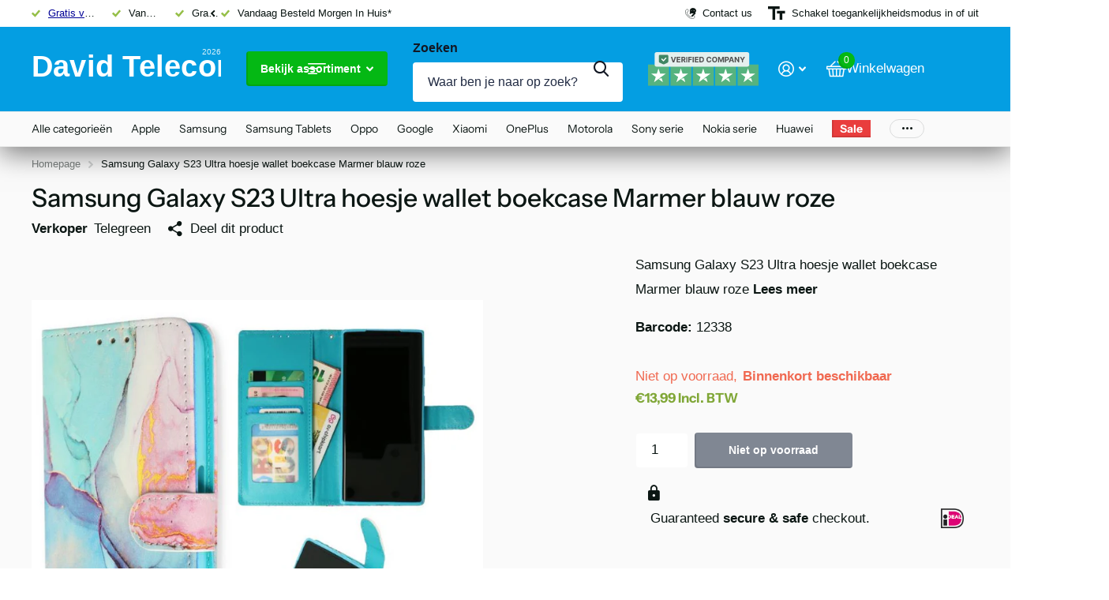

--- FILE ---
content_type: image/svg+xml
request_url: https://cdn.shopify.com/extensions/177f5cac-699a-4497-9906-f5e4dfe6979e/1.1.0/assets/icon-chevron-left-filled.svg
body_size: -233
content:
<svg width="8" height="12" viewBox="0 0 8 12" fill="none" xmlns="http://www.w3.org/2000/svg">
<path fill-rule="evenodd" clip-rule="evenodd" d="M7.64853 11.6485C8.11716 11.1799 8.11716 10.4201 7.64853 9.95147L3.69705 6L7.64853 2.04853C8.11716 1.5799 8.11716 0.820101 7.64853 0.351472C7.1799 -0.117158 6.4201 -0.117158 5.95147 0.351472L1.15146 5.15147C0.682832 5.6201 0.682832 6.3799 1.15146 6.84853L5.95147 11.6485C6.4201 12.1172 7.1799 12.1172 7.64853 11.6485Z" fill="#323232"/>
</svg>


--- FILE ---
content_type: image/svg+xml
request_url: https://cdn.shopify.com/extensions/177f5cac-699a-4497-9906-f5e4dfe6979e/1.1.0/assets/icon-chevron-right-filled.svg
body_size: -743
content:
<svg width="8" height="12" viewBox="0 0 8 12" fill="none" xmlns="http://www.w3.org/2000/svg">
<path fill-rule="evenodd" clip-rule="evenodd" d="M0.351472 0.351472C-0.117157 0.820101 -0.117157 1.5799 0.351472 2.04853L4.30295 6L0.351472 9.95147C-0.117157 10.4201 -0.117157 11.1799 0.351472 11.6485C0.820102 12.1172 1.5799 12.1172 2.04853 11.6485L6.84854 6.84853C7.31717 6.3799 7.31717 5.6201 6.84854 5.15147L2.04853 0.351472C1.5799 -0.117157 0.820102 -0.117157 0.351472 0.351472Z" fill="#323232"/>
</svg>
